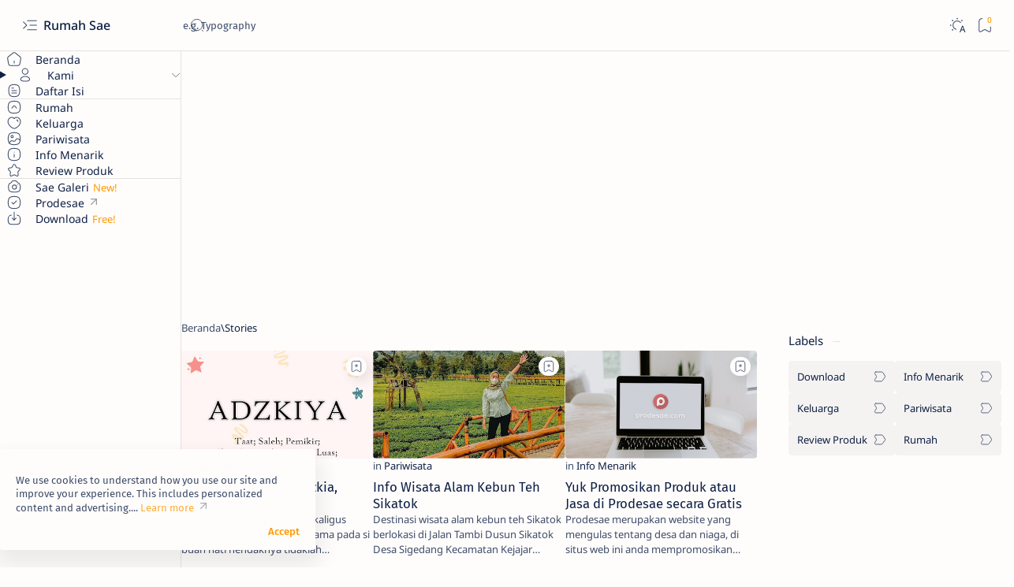

--- FILE ---
content_type: text/html; charset=utf-8
request_url: https://www.google.com/recaptcha/api2/aframe
body_size: 267
content:
<!DOCTYPE HTML><html><head><meta http-equiv="content-type" content="text/html; charset=UTF-8"></head><body><script nonce="AXD-rYOpiMBLy7pLuQTn8g">/** Anti-fraud and anti-abuse applications only. See google.com/recaptcha */ try{var clients={'sodar':'https://pagead2.googlesyndication.com/pagead/sodar?'};window.addEventListener("message",function(a){try{if(a.source===window.parent){var b=JSON.parse(a.data);var c=clients[b['id']];if(c){var d=document.createElement('img');d.src=c+b['params']+'&rc='+(localStorage.getItem("rc::a")?sessionStorage.getItem("rc::b"):"");window.document.body.appendChild(d);sessionStorage.setItem("rc::e",parseInt(sessionStorage.getItem("rc::e")||0)+1);localStorage.setItem("rc::h",'1762612315404');}}}catch(b){}});window.parent.postMessage("_grecaptcha_ready", "*");}catch(b){}</script></body></html>

--- FILE ---
content_type: application/javascript; charset=utf-8
request_url: https://fundingchoicesmessages.google.com/f/AGSKWxXqIPGuI-_kEUzWk9V4Bjp17wW1mIg0PeLLgew974j8Gb29lrOnoJ7f2xpU_EOQpeXUju8T489oxehfTO7B_rHUxioZR-Bhls4ZvnRy7LAcIvxap6HLDPenKXtUi_raVf4U06jpYrzmEQ45rqgQH6Uip5An8bQ5g_3pV9nys38PG7ZC4WHzELR_-g5U/_/img.ads.-728x90..adsby./textadbannerH5./afcads.
body_size: -1281
content:
window['440a2750-89dc-44e7-a2e6-fd260276f66b'] = true;

--- FILE ---
content_type: text/plain
request_url: https://www.google-analytics.com/j/collect?v=1&_v=j102&a=1800026263&t=pageview&_s=1&dl=https%3A%2F%2Fwww.rumahsae.com%2Fsearch%3Fupdated-max%3D2022-05-31T11%3A45%3A00%252B07%3A00%26max-results%3D8%26start%3D8%26by-date%3Dfalse&ul=en-us%40posix&dt=Blog%20-%20Rumah%20Sae&sr=1280x720&vp=1280x720&_u=IADAAEABAAAAACAAI~&jid=43929176&gjid=678730379&cid=257254150.1762612314&tid=UA-88727147-1&_gid=553059565.1762612314&_r=1&_slc=1&z=410059300
body_size: -450
content:
2,cG-TE0ELTWVKY